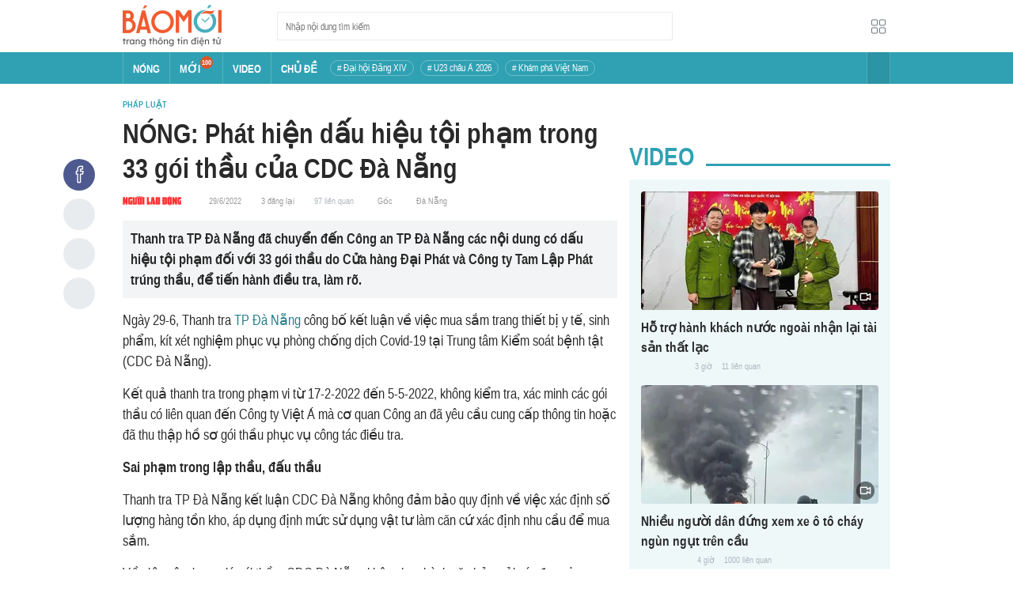

--- FILE ---
content_type: application/javascript
request_url: https://baomoi-static.bmcdn.me/web-v2/prod/v0.7.61/_next/static/chunks/pages/content/detail/%5Bid%5D-529a1a1e6642d81b.js
body_size: 7394
content:
(self.webpackChunk_N_E=self.webpackChunk_N_E||[]).push([[8422],{83526:function(e,t,n){(window.__NEXT_P=window.__NEXT_P||[]).push(["/content/detail/[id]",function(){return n(57420)}])},54029:function(e,t,n){"use strict";n.d(t,{Z:function(){return j}});var r=n(26042),s=n(69396),a=n(99534),i=n(85893),o=n(67294),l=n(98388),c=n(93267),p=n(94184),d=n.n(p);function m(e){var t=e.className,n=e.children,o=(0,a.Z)(e,["className","children"]);return(0,i.jsx)(c.Z,(0,s.Z)((0,r.Z)({},o),{className:d()("media-left","basis-auto grow-0 shrink-0","mr-[10px]",t),children:n}))}var u=(0,o.memo)(m);function _(e){var t=e.className,n=e.children,o=(0,a.Z)(e,["className","children"]);return(0,i.jsx)(c.Z,(0,s.Z)((0,r.Z)({},o),{className:d()("media-right","basis-auto grow-0 shrink-0","ml-[10px]",t),children:n}))}var x=(0,o.memo)(_),h=n(14924);function f(e){var t=e.className,n=e.children,a=e.position,o="center"===a?"content":a;return(0,i.jsx)(c.Z,(0,s.Z)((0,r.Z)({},e),{className:d()(t,(0,h.Z)({},"media-".concat(o),o)),children:n}))}var w=(0,o.memo)(f);function b(e){var t=e.className,n=e.children,o=(0,a.Z)(e,["className","children"]);return(0,i.jsx)(c.Z,(0,s.Z)((0,r.Z)({},o),{className:d()(t,"media-content","basis-auto grow shrink text-left self-center w-0"),children:n}))}var g=(0,o.memo)(b);function v(e){var t=e.className,n=e.children,o=e.domRef,p=(0,a.Z)(e,["className","children","domRef"]);return(0,i.jsx)(c.Z,(0,s.Z)((0,r.Z)({},p),{className:(0,l.m6)("media","flex items-center","p-[10px] rounded-[5px]","text-left select-none",t),domRef:o,children:n}))}v.Left=u,v.Right=x,v.Item=w,v.Content=g;var j=v},57420:function(e,t,n){"use strict";n.r(t),n.d(t,{ContentDetail:function(){return Te},__N_SSP:function(){return Ee},default:function(){return We}});var r=n(26042),s=n(69396),a=n(85893),i=n(67294),o=n(15313),l=n(11163),c=n(94184),p=n.n(c),d=n(5152),m=n.n(d),u=n(26767),_=n(86229),x=n(13453),h=n(43134);function f(e){var t=e.content,n=(0,i.useState)(!1),r=n[0],s=n[1],o=(0,i.useRef)(null),l=(0,i.useRef)(1);return(0,i.useEffect)((function(){if(t){var e=t.publisher;t.originalUrl,t.redirectUrl;setTimeout((function(){if(e&&(null===e||void 0===e?void 0:e.gaId)){var t=(new Date).getTime()%100,n=e.gaRatio;n&&t<=n&&(null===e||void 0===e?void 0:e.ga4Id)&&s(!0)}}),100)}}),[t]),(0,i.useEffect)((function(){if(r)return l&&l.current&&(l.current=setInterval((function(){var e=t||{},n=e.publisher,r=e.originalUrl,s=void 0===r?"":r,a=e.redirectUrl,i=e.title,c=e.url;if(n&&o.current){var p=o.current.contentWindow.document.body;if(!p)return;clearInterval(l.current);var d=document.createElement("script");d.type="text/javascript",d.async=!0,d.src="https://www.googletagmanager.com/gtag/js?id=".concat(n.ga4Id);var m=document.createElement("script");m.type="text/javascript";var u='window.dataLayer = window.dataLayer || []; \nfunction gtag(){window.dataLayer.push(arguments);} \ngtag("js", new Date()); \ngtag("config", "'+n.ga4Id+'", {\npage_title: "'+i+'",\npage_location: "'+c+'",\npage_referrer: "'+a+'",\npage_path: "'+s+'"\n})';m.text=u,p.appendChild(d),p.appendChild(m)}}),1e3)),function(){clearInterval(l.current)}}),[r]),(0,i.useEffect)((function(){return function(){s(!1)}}),[t]),r?(0,a.jsx)("iframe",{id:"iframe",ref:o,width:0,height:0,style:{border:"none",position:"absolute"},src:"/tracking.epi"}):(0,a.jsx)(a.Fragment,{})}var w=n(47205);function b(e){var t=e.description,n=e.renderAs,r=void 0===n?"h3":n;return t?(0,a.jsx)(h.Dx,{className:p()("sapo","block","text-[2rem] leading-[26px] text-[var(--dark)]","p-[10px]","bg-[#f2f4f5]"),renderAs:r,children:t}):null}var g=(0,i.memo)(b),v=n(59213),j=n(63049),N=n(15605),y=n(89348),Z=n(95135);function k(e){var t=e.contentTypes,n=void 0===t?[]:t;return n.includes(v.lM.VIDEO)?(0,a.jsx)(h.JO,{type:"bm",icon:"video"}):n.includes(v.lM.PHOTO)?(0,a.jsx)(h.JO,{type:"bm",icon:"photo"}):null}var I,E,T=(0,i.memo)(k),W=n(9442),O=function(e){var t=e.content,n=void 0===t?{}:t,r=n.publisher,s=n.publishedDate,i=n.redirectUrl,o=n.cluster,l=n.duplicate,c=n.contentTypes,d=n.region;return(0,a.jsxs)(h.W_,{className:p()("content-meta","flex items-center flex-wrap flex-row","text-[1.3rem] leading-[20px] font-normal text-[#999]","truncate","h-[30px]","mb-[10px]","[&>:not(:first-child)]:ml-[25px]"),children:[(null===c||void 0===c?void 0:c.includes(v.lM.LIVE))&&(0,a.jsx)(a.Fragment,{children:(0,a.jsx)(h.W_,{className:p()("relative top-[-1px]","inline-flex items-center justify-center","text-white text-[1.1rem] leading-[13px] font-semibold tracking-[1px] uppercase","px-[8px] py-[2px]","rounded-[9px]","bg-[rgba(255,0,0,0.7)]","animate-[blink_1s_linear_infinite]"),children:"Live"})}),(0,a.jsxs)(h.W_,{className:"flex items-center",children:[(0,a.jsx)(Z.Z,{publisher:r,hStyle:20,lazyloadImage:!1}),r&&(0,a.jsx)(y.Z,{title:'Theo d\xf5i "'.concat(r.shortName,'"'),className:"ml-[10px]",objectType:v.Ng.PUBLISHER,objectId:r.id})]}),s&&(0,a.jsx)(h.W_,{renderAs:"time",dateTime:(0,j.kN)(s),children:(0,j.mr)(s," tr\u01b0\u1edbc")}),l&&(0,a.jsx)(N.Z,{to:l.url,children:(0,a.jsxs)(h.W_,{renderAs:"span",children:[l.total," \u0111\u0103ng l\u1ea1i"]})}),(0,a.jsx)(W.Z,{cluster:o}),(0,a.jsxs)(N.Z,{to:i,className:p()("origin","item-origin"),newTab:!0,children:[(0,a.jsx)(h.JO,{className:"text-[1.3rem] mr-[5px]",icon:"copy"}),(0,a.jsx)(h.W_,{renderAs:"span",children:"G\u1ed1c"})]}),d&&(0,a.jsxs)(N.Z,{to:d.url,children:[(0,a.jsx)(h.JO,{className:"text-[1.3rem] mr-[5px]",icon:"map-marker-alt"}),(0,a.jsx)(h.W_,{renderAs:"span",children:d.name})]}),(0,a.jsx)(T,{contentTypes:n.contentTypes})]})},A=(0,i.memo)(O),z=n(14924),C=n(20961),B=n(99534),D=function(e){var t=e.childs,n=void 0===t?[]:t,o=(0,B.Z)(e,["childs"]),l=function(){var e=arguments.length>0&&void 0!==arguments[0]?arguments[0]:"";return e.replace(v.LZ.BODY_BLOCK,"")},c=(0,i.useCallback)((function(){return n.map((function(e,t){return function(e,t){var n=V[e.type];return n?(0,i.createElement)(n,(0,s.Z)((0,r.Z)({},e),{key:"block_item_".concat(t),subType:l(e.subType)})):null}(e,t)}))}),[e]),d=(0,i.useCallback)((function(){return n.length?c():(0,a.jsx)(F,(0,s.Z)((0,r.Z)({},o),{subType:l(o.subType)}))}),[e]);return(0,a.jsx)(h.W_,{className:p()("body-block","p-[20px] bg-[#eef8f9] italic [&>*:last-child]:mb-0"),children:d()})},L=(0,i.memo)(D),R=function(e){var t=e.childs,n=void 0===t?[]:t,o=(0,B.Z)(e,["childs"]),l=(0,i.useCallback)((function(){return n.map((function(e,t){return function(e,t){var n=V[e.type];return n?(0,i.createElement)(n,(0,s.Z)((0,r.Z)({},e),{key:"block_live_item_".concat(t)})):null}(e,t)}))}),[e]),c=(0,i.useCallback)((function(){return n.length?l():(0,a.jsx)(F,(0,r.Z)({},o))}),[e]);return(0,a.jsx)(h.W_,{className:"live-body-block",children:c()})},S=(0,i.memo)(R),M=function(){var e=arguments.length>0&&void 0!==arguments[0]?arguments[0]:"",t=arguments.length>1?arguments[1]:void 0;return e.split(" ").includes(t)},F=i.memo((function(e){var t,n=e.content,s=e.subType,i=void 0===s?"":s,o=e.type,l=e.className;return M(i,v.LZ.BODY_BLOCK)?(0,a.jsx)(L,(0,r.Z)({},e)):M(i,v.LZ.LIVE_BODY_BLOCK)?(0,a.jsx)(S,(0,r.Z)({},e)):(0,a.jsx)("p",{className:p()(o,i,(t={},(0,z.Z)(t,"text-center text-[1.8rem] leading-[24px]",i===v.LZ.IMAGE_CAPTION),(0,z.Z)(t,"text-right",i===v.LZ.AUTHOR),t),l),dangerouslySetInnerHTML:{__html:n}})})),P=i.memo((function(e){var t=e.content,n=e.width,r=void 0===n?0:n,s=e.height,i=void 0===s?1:s,o=e.contentOrigin,l=e.widthOrigin,c=void 0===l?0:l,d=e.heightOrigin,m=void 0===d?1:d,_=e.caption,x=void 0===_?"":_,f=e.isGif,w=void 0!==f&&f,b=e.lazyLoad,g=void 0===b||b,v=u.DN.stripHtml(x);return(0,a.jsx)(C.Item,{width:c,height:m,original:o,thumbnail:t,title:x,children:function(e){var n=e.ref,s=e.open;return(0,a.jsxs)(h.W_,{domRef:n,className:p()("image-wrapper","relative z-[1]","body-image","after:absolute after:top-0 after:left-0 after:z-[-1]","after:w-full after:h-full","after:opacity-40","after:bg-[url('https://baomoi-static.bmcdn.me/web/styles/img/logo-baomoi-gray.png')]","after:bg-[length:20%_auto]","after:bg-[position:center_50%]","after:bg-no-repeat","after:bg-[#e9ecef]"),children:[(0,a.jsx)(h.JO,{onClick:s,className:p()("w-[44px] h-[44px]","flex items-center justify-center","absolute right-[5px] top-[5px] z-[2]","text-white","rounded-full","cursor-pointer","bg-[rgba(0,0,0,0.5)]","hover:bg-[var(--primary)]"),icon:"search-plus"}),w?(0,a.jsx)(h.W_,{className:p()("video-native","photo","[&_video]:max-h-[80vh] [&_video]:h-full"),onClick:s,domRef:n,width:625,height:i/r*625,style:{width:625,height:i/r*625,maxHeight:"80vh"},children:(0,a.jsx)(h.nk,{src:t})}):(0,a.jsx)(a.Fragment,{children:g?(0,a.jsx)(h.n_,{renderAs:"button",className:p()("photo","block","leading-[0]","cursor-pointer","text-center"),src:t,alt:v,width:625,onClick:s,domRef:n,height:Math.floor(i/r*625),style:{width:625,height:Math.floor(i/r*625)}}):(0,a.jsx)(h.Ee,{className:p()("photo","block","leading-[0]","cursor-pointer","text-center"),onClick:s,ref:n,src:t,alt:v,width:625,height:Math.floor(i/r*625),style:{width:625,height:Math.floor(i/r*625)}})})]})}})})),U=n(89735),Y=n.n(U),G=m()((function(){return Promise.all([n.e(6375),n.e(4877),n.e(197)]).then(n.bind(n,60197))}),{loadableGenerated:{webpack:function(){return[60197]}},ssr:!1}),H=m()((function(){return Promise.all([n.e(6375),n.e(4877),n.e(7730),n.e(2809)]).then(n.bind(n,92809))}),{loadableGenerated:{webpack:function(){return[92809]}},ssr:!1}),V=(I={},(0,z.Z)(I,v.zv.TEXT,F),(0,z.Z)(I,v.zv.VIDEO,G),(0,z.Z)(I,v.zv.AUDIO,H),(0,z.Z)(I,v.zv.AD_BANNER,w.d),(0,z.Z)(I,v.zv.IMAGE,P),I),J=i.memo((function(e){var t=e.bodys,n=e.contentId,i=e.publisherId,o=e.lazyLoad,l=void 0===o||o,c=function(e,o){var c=V[null===e||void 0===e?void 0:e.type];if(!c)return null;e.id=o;var d=(0,r.Z)({},e);if(e.type===v.zv.IMAGE){var m=t[o+1]&&t[o+1].subType===v.LZ.IMAGE_CAPTION?t[o+1].content:"";d=(0,s.Z)((0,r.Z)({},e),{caption:m,lazyLoad:l})}else if(e.type===v.zv.VIDEO)return d=(0,s.Z)((0,r.Z)({},e),{contentId:n,publisherId:i}),(0,a.jsx)(h.W_,{className:p()("video-wrapper","max-h-[80vh]"),style:{width:625,height:u.PR.calHeightVideo(e.width,e.height,625),background:"url(".concat(v.ip.VIDEO,") no-repeat center center"),backgroundSize:"cover"},children:(0,a.jsx)(c,(0,r.Z)({},d))},"content.type.".concat(o).concat(n));return(0,a.jsx)(c,(0,r.Z)({},d),"content.type.".concat(o))};return(0,a.jsx)(C.Gallery,{options:{shareEl:!1,zoomEl:!1,showAnimationDuration:0,hideAnimationDuration:0},children:(0,a.jsx)(h.W_,{className:p()(Y()["content-body"],"text-[2rem] leading-[26px]","mt-[15px]","break-words","overflow-hidden","[&_h1]:mb-[15px]","[&_h2]:mb-[15px]","[&_h3]:mb-[15px]","[&_h4]:mb-[15px]","[&_h5]:mb-[15px]","[&_p]:mb-[15px]","[&>div]:mb-[15px]"),children:function(){var e=arguments.length>0&&void 0!==arguments[0]?arguments[0]:[];return e.map((function(e,t){return c(e,t)}))}(t)})})})),X=n(98388),K=n(2792),q=n(28306),Q=n(96039),$=n(20484),ee=n(67318);!function(e){e[e.IS_TOP=0]="IS_TOP",e[e.IS_FIXED=1]="IS_FIXED",e[e.IS_BOTTOM=2]="IS_BOTTOM"}(E||(E={}));var te=function(e){var t=e.contentId,n=e.url,r=e.title,s=(0,l.useRouter)(),o=(0,i.useRef)(),c=(0,i.useRef)(),d=(0,i.useRef)(0),m=(0,i.useState)(E.IS_TOP),u=m[0],_=m[1];(0,i.useEffect)((function(){if(o.current){var e=document.documentElement.scrollTop,t=o.current.getBoundingClientRect();d.current=e+t.top,f(),window.addEventListener("scroll",f,{passive:!0})}return function(){o.current&&window.removeEventListener("scroll",f)}}),[s]);var x,f=(0,i.useCallback)((function(){requestAnimationFrame((function(){if(o.current&&c.current){var e=o.current.getBoundingClientRect(),t=c.current.getBoundingClientRect(),n=document.documentElement.scrollTop;n>n+e.bottom-t.height-55?_(E.IS_BOTTOM):n>d.current-55?_(E.IS_FIXED):_(E.IS_TOP)}}))}),[]);return(0,a.jsx)(h.W_,{domRef:o,className:p()("content-social","absolute top-[55px]","w-[40px] h-full","ml-[-75px]"),children:(0,a.jsxs)(h.W_,{domRef:c,className:(0,X.m6)("content-social-container","relative top-[unset] bottom-[unset] text-center w-[50px]",p()((x={},(0,z.Z)(x,"sticky top-[55px] bottom-[unset]",u===E.IS_FIXED),(0,z.Z)(x,"absolute top-[unset] bottom-0",u===E.IS_BOTTOM),x))),children:[(0,a.jsx)(K.Z,{className:p()("btn-social","btn-zalo","w-[40px] h-[40px]","flex items-center justify-center","text-[2rem]","mt-0 mb-[10px]","rounded-[50%]","bg-[#e9ecef]"),link:n,title:r,children:(0,a.jsx)(h.JO,{type:"bm",icon:"zalo-transparent"})}),(0,a.jsx)(q.Z,{className:p()("btn-social","btn-facebook","w-[40px] h-[40px]","flex items-center justify-center","text-[2rem]","mt-0 mb-[10px]","rounded-[50%]","bg-[#4e598f]","hover:bg-[#3c446e]"),link:n,title:r,children:(0,a.jsx)(h.JO,{type:"bm",icon:"facebook"})}),(0,a.jsx)(Q.Z,{contentId:t,className:p()("btn-social","w-[40px] h-[40px]","flex items-center justify-center","text-[2rem]","mt-0 mb-[10px]","rounded-[50%]","bg-[#e9ecef]")}),(0,a.jsx)($.Z,{contentId:t,className:p()("btn-social","w-[40px] h-[40px]","flex items-center justify-center","text-[2rem]","mt-0 mb-[10px]","rounded-[50%]","bg-[#e9ecef]")}),(0,a.jsx)(ee.Z,{contentId:t})]})})},ne=(0,i.memo)(te),re=n(54029),se=(0,i.memo)((function(e){var t=e.tags,n=void 0===t?[]:t,r=(0,i.useCallback)((function(e,t){return(0,a.jsx)(h.W_,{renderAs:"li",className:p()("tag-top-item","inline-block","text-[1.3rem] text-[#6c757d]","p-[4px] mr-[8px]","rounded-full","bg-[#efeff1]"),children:(0,a.jsxs)(N.Z,{className:p()("flex items-center","leading-[0]","pr-[3px]"),to:e.url,title:e.name,children:[(0,a.jsx)(h.Ee,{className:p()("w-[18px] h-[18px]","mr-[6px]","rounded-full","overflow-hidden","[&_img]:object-cover"),src:e.thumb||"https://baomoi-static.bmcdn.me/Uploaded/article_detail/ic_tag.png"}),e.name]})},"keyword_".concat(t))}),[]),s=(0,i.useCallback)((function(){return n.slice(0,3).map(r)}),[n]);return n.length?(0,a.jsx)(re.Z,{className:p()("article-top-tags","relative","text-[1.5rem] leading-[24px]","p-0 mb-[12px] mt-[2px]","rounded-[3px]"),children:(0,a.jsx)(re.Z.Content,{children:(0,a.jsx)(h.W_,{renderAs:"ul",className:p()("w-full","overflow-hidden","whitespace-nowrap","pt-[4px]","[&::-webkit-scrollbar]:hidden"),children:s()})})}):null})),ae=(0,i.memo)((function(e){var t=e.tags,n=void 0===t?[]:t,r=e.topTags,s=void 0===r?[]:r,o=(0,i.useCallback)((function(e,t){return(0,a.jsx)(h.W_,{renderAs:"li",className:p()("inline-block text-[#ADB5BD]","after:content-['|'] after:inline-block","after:w-[14px] after:text-center after-text-[#DEE2E6]","last:after:hidden"),children:(0,a.jsx)(N.Z,{newTab:!0,className:"px-[3px]",to:e.url,children:e.name})},"keyword_".concat(t))}),[]),l=(0,i.useCallback)((function(){return n.slice(0,10).map(o)}),[n]);return u.BB.isEmpty(n)?null:(0,a.jsx)(re.Z,{className:p()("article-tags","relative","text-[1.5rem] leading-[28px] font-semibold","mb-[20px] p-[16px]","rounded-[4px] bg-[#fafafa]"),children:(0,a.jsxs)(re.Z.Content,{children:[(0,a.jsx)(se,{tags:s}),(0,a.jsx)(h.W_,{renderAs:"ul",children:l()})]})})})),ie=(0,i.memo)((function(e){var t=e.publisher,n=void 0===t?{}:t,r=e.redirectUrl,s=e.originalUrl;return n&&s?(0,a.jsx)(h.W_,{className:p()("article-source","text-[1.4rem] leading-[18px] font-semibold"),renderAs:"p",children:(0,a.jsxs)(N.Z,{className:"!text-[#999]",to:r||"/",title:"Xem b\xe0i g\u1ed1c",newTab:!0,children:[(0,a.jsxs)(h.W_,{className:"short-name text-[#333]",renderAs:"span",children:["Ngu\u1ed3n ",n.shortName,":"," "]}),(0,a.jsx)(h.W_,{renderAs:"span",children:s})]})}):null})),oe=n(828),le=n(58079),ce=n(74717),pe=n(5521),de=n(46675);function me(e){return(0,a.jsx)(de.Z,(0,r.Z)({classTitle:p()("relative","w-full mb-[7px]","text-[3.6rem] leading-[44px] text-[var(--secondary)]","bg-repeat-x bg-[0_-1279px]","[&>a]:block","[&_span]:relative [&_span]:inline-block [&_span]:bg-white [&_span]:z-[1] [&_span]:pr-[15px]","before:h-[3px] before:w-full before:absolute before:bg-[var(--secondary)] before:bottom-[10px]","hover:before:bg-[var(--primary)] hover:text-[var(--primary)]"),className:"mt-[30px]"},e))}var ue=(0,z.Z)({},v.WF.CONTENT,me),_e=i.memo((function(e){var t,n=e.contentId,r=e.related,s=void 0===r?[]:r,o=(0,oe.Z)((0,le.il)(ce._.getListRelated),2),l=o[0],c=o[1];(0,i.useEffect)((function(){u.BB.isEmpty(s)&&c(n)}),[n]);var p=u.BB.isEmpty(s)?null===(t=l.value)||void 0===t?void 0:t.data:s;return(0,a.jsx)(a.Fragment,{children:(0,pe.k)(p,ue)})})),xe=n(71326),he=n(49444),fe=n(31138),we=n(27484),be=n.n(we),ge=n(92950),ve=function(e){var t=e.start_time,n=void 0===t?0:t,r=e.has_pen_shootout,s=void 0!==r&&r,i=e.status,o=e.away,l=e.home,c=i.id==ge.c2.LIVE,d=i.id==ge.c2.NOT_STARTED,m=be()(1e3*n).isToday(),_=(0,j.g6)(n,"YYYY")===(0,j.g6)(u.IM.currentSecords(),"YYYY"),x=(0,j.g6)(n,"DD/MM/YYYY");return _&&(x=(0,j.g6)(n,"dddd, DD/MM")),m&&(x=(0,j.g6)(n,"[H\xf4m nay]")),(0,a.jsxs)(h.W_,{className:p()("match","relative","mr-[1px]","p-[12px]","leading-[1.67]"),children:[(0,a.jsxs)(h.W_,{className:p()("match__header"),children:[(0,a.jsxs)(h.W_,{className:"text-[#595959] font-semibold flex",children:[(0,j.g6)(n,"HH:mm"),c?(0,a.jsx)(h.W_,{className:"flex items-center ml-[6px]",children:(0,a.jsx)(h.W_,{renderAs:"span",className:"text-[red]",children:"\u0110ang di\u1ec5n ra"})}):(0,a.jsx)(h.W_,{className:"flex items-center ml-[6px]",children:(0,a.jsx)(h.W_,{renderAs:"span",children:i.live_label})})]}),(0,a.jsx)(h.W_,{className:"text-[#848485] italic capitalize",children:x})]}),(0,a.jsxs)(h.W_,{className:p()("relative","text-[#000] font-semibold"),children:[(0,a.jsxs)(h.W_,{className:p()("flex items-center","w-full","mt-[8px]"),children:[(0,a.jsx)(h.W_,{renderAs:"img",className:"w-[20px] h-[20px] mr-[8px] shrink-0",src:l.team.logo}),(0,a.jsx)(h.W_,{className:"truncate",children:l.team.name}),!d&&(0,a.jsxs)(a.Fragment,{children:[(0,a.jsx)(h.W_,{className:"ml-auto",children:l.score}),(0,a.jsx)(a.Fragment,{children:s&&(0,a.jsxs)(h.W_,{className:"text-[#8A8A8A] text-[10px] ml-[2px]",children:["(",l.score_pen,")"]})})]})]}),(0,a.jsxs)(h.W_,{className:p()("flex items-center","w-full","mt-[8px]"),children:[(0,a.jsx)(h.W_,{className:"w-[20px] h-[20px] mr-[8px] shrink-0",src:o.team.logo,renderAs:"img"}),(0,a.jsx)(h.W_,{className:"truncate",children:o.team.name}),!d&&(0,a.jsxs)(a.Fragment,{children:[(0,a.jsx)(h.W_,{className:"ml-auto",children:o.score}),(0,a.jsx)(a.Fragment,{children:s&&(0,a.jsxs)(h.W_,{className:"text-[#8A8A8A] text-[10px] ml-[2px]",children:["(",o.score_pen,")"]})})]})]})]})]})},je=(0,i.memo)(ve),Ne=n(1455),ye=fe.T5+"/app/match/get/widget-content-detail",Ze=function(e){var t,n=e.content,s=(null===(t=(0,xe.Z)((function(){return(0,he.wK)(ye,{tournamentId:n.tournamentId},[])})).value)||void 0===t?void 0:t.data)||{},o=s.items,l=void 0===o?[]:o,c=s.name,d=s.url,m=(0,i.useCallback)((function(){return l.map((function(e){return(0,a.jsx)(N.Z,{to:e.url,className:(0,X.m6)("w-[170px]","shrink-0","rounded-[12px]","border border-solid border-[#ececec]",p()({"w-full shrink":l.length<=2})),children:(0,a.jsx)(je,(0,r.Z)({},e))},e.id)}))}),[l]);return l.length?(0,a.jsx)(a.Fragment,{children:(0,a.jsxs)(h.W_,{className:p()("event-soccer","mt-[30px]"),children:[(0,a.jsx)(h.W_,{className:p()("h-[4px] w-full","bg-[#F4F5F9]","mb-[12px]")}),(0,a.jsx)(h.W_,{className:p()("mb-[16px]","flex items-center justify-between"),children:(0,a.jsx)(h.W_,{className:p()("text-[#000] text-[16px] font-bold"),children:(0,a.jsxs)(N.Z,{to:d,children:[c,(0,a.jsx)(h.JO,{className:"text-[12px] ml-[5px]",icon:"chevron-right"})]})})}),(0,a.jsx)(Ne.Z,{className:"!mx-[-4px]",classNameWrapper:"flex-none",classIcon:"text-[12px]",classNameBtn:p()("block","absolute top-[35px]","w-[20px] h-[50px]","indent-[-999em]","bg-[url(https://baomoi-static.bmcdn.me/soccer/style/img/desktop-sprite-3.2.3.png)]","bg-[size:100px_4000px]","opacity-50","z-[10]","hover:opacity-100"),classNameItem:p()("mx-[4px] w-auto p-0",{"w-1/2 shrink":l.length<=2}),classNameBtnPrev:"bg-[position:0_-3500px] left-0 right-auto",classNameBtnNext:"bg-[position:-50px_-3500px]",children:m()})]})}):null},ke=(0,i.memo)(Ze),Ie=m()((function(){return Promise.all([n.e(6375),n.e(4877),n.e(7730),n.e(3861)]).then(n.bind(n,33861))}),{loadableGenerated:{webpack:function(){return[33861]}},ssr:!1}),Ee=!0;function Te(e){var t,n,c=e.resp,d=e.isBot,m=(0,o.v9)(x.j_),b=(0,l.useRouter)(),v=(null===c||void 0===c?void 0:c.data)||{},j=v.related,N=void 0===j?[]:j,y=v.content,Z=void 0===y?{}:y;return(0,i.useEffect)((function(){window.firstLoad=!0}),[]),(0,i.useEffect)((function(){Z&&m&&(0,_.nF)("web_article",Z.contentId,m,"",b)}),[Z,m]),(0,i.useEffect)((function(){u.gb.isEmpty(Z)&&b.replace("/")}),[]),u.gb.isEmpty(Z)?null:(0,a.jsxs)(a.Fragment,{children:[(0,a.jsx)(f,{content:Z}),(0,a.jsxs)(h.W_,{className:"content-wrapper",children:[(0,a.jsxs)(h.W_,{className:p()("content-main","relative"),children:[(0,a.jsx)(h.Dx,{className:p()("text-[4rem] text-[var(--dark)] leading-[44px]","mb-[5px]"),renderAs:"h1",children:Z.title}),(0,a.jsx)(A,{content:Z}),(0,a.jsx)(g,{description:Z.description}),(null===(t=Z.speechs)||void 0===t?void 0:t.length)&&(0,a.jsx)(Ie,{speechs:Z.speechs}),(0,a.jsx)(J,(0,s.Z)((0,r.Z)({},Z),{publisherId:null===(n=Z.publisher)||void 0===n?void 0:n.id,lazyLoad:!d})),(0,a.jsx)(ne,{contentId:Z.contentId,url:Z.shareUrl,title:Z.title})]}),(0,a.jsx)(ae,{tags:Z.tags,topTags:Z.topTags}),(0,a.jsx)(ie,{publisher:Z.publisher,originalUrl:Z.originalUrl,redirectUrl:Z.redirectUrl}),(0,a.jsx)(ke,{content:Z}),Z.adBottomTVC&&(0,a.jsx)(w.d,(0,r.Z)({},Z.adBottomTVC))]}),(0,a.jsx)(h.W_,{className:"contents-related",children:u.BB.isEmpty(N)?(0,a.jsx)(h.Zr,{children:(0,a.jsx)(_e,{contentId:Z.contentId})}):(0,a.jsx)(_e,{contentId:Z.contentId,related:N})})]})}var We=Te},89735:function(e){e.exports={pswp:"pswp","pswp--animate_opacity":"pswp--animate_opacity","pswp--open":"pswp--open","pswp--zoom-allowed":"pswp--zoom-allowed",pswp__img:"pswp__img","pswp--zoomed-in":"pswp--zoomed-in","pswp--dragging":"pswp--dragging",pswp__bg:"pswp__bg","pswp__scroll-wrap":"pswp__scroll-wrap",pswp__container:"pswp__container","pswp__zoom-wrap":"pswp__zoom-wrap","pswp--animated-in":"pswp--animated-in",pswp__item:"pswp__item","pswp__img--placeholder":"pswp__img--placeholder","pswp__img--placeholder--blank":"pswp__img--placeholder--blank","pswp--ie":"pswp--ie","pswp__error-msg":"pswp__error-msg",pswp__button:"pswp__button","pswp__ui--over-close":"pswp__ui--over-close","pswp__button--close":"pswp__button--close","pswp__button--arrow--left":"pswp__button--arrow--left","pswp__button--arrow--right":"pswp__button--arrow--right","pswp--svg":"pswp--svg","pswp__button--share":"pswp__button--share","pswp__button--fs":"pswp__button--fs","pswp--fs":"pswp--fs","pswp--supports-fs":"pswp--supports-fs","pswp__button--zoom":"pswp__button--zoom","pswp--touch":"pswp--touch",pswp__counter:"pswp__counter","pswp__share-modal":"pswp__share-modal","pswp__share-modal--hidden":"pswp__share-modal--hidden","pswp__share-tooltip":"pswp__share-tooltip","pswp__share-modal--fade-in":"pswp__share-modal--fade-in","pswp__share--facebook":"pswp__share--facebook","pswp__share--twitter":"pswp__share--twitter","pswp__share--pinterest":"pswp__share--pinterest","pswp__share--download":"pswp__share--download",pswp__caption:"pswp__caption",pswp__caption__center:"pswp__caption__center","pswp__caption--empty":"pswp__caption--empty","pswp__caption--fake":"pswp__caption--fake",pswp__preloader:"pswp__preloader",pswp__preloader__icn:"pswp__preloader__icn","pswp__preloader--active":"pswp__preloader--active","pswp--css_animation":"pswp--css_animation",clockwise:"clockwise",pswp__preloader__donut:"pswp__preloader__donut","donut-rotate":"donut-rotate",pswp__preloader__cut:"pswp__preloader__cut",pswp__ui:"pswp__ui","pswp__top-bar":"pswp__top-bar","pswp--has_mouse":"pswp--has_mouse","pswp__ui--fit":"pswp__ui--fit","pswp__ui--idle":"pswp__ui--idle","pswp__ui--hidden":"pswp__ui--hidden","pswp__ui--one-slide":"pswp__ui--one-slide","pswp__element--disabled":"pswp__element--disabled","pswp--minimal--dark":"pswp--minimal--dark","content-body":"content-body","--z--player":"--z--player","--z--control-settings":"--z--control-settings","--z--player-poster":"--z--player-poster","tag-link":"tag-link","live-body-block":"live-body-block","time-string":"time-string","time-caption":"time-caption"}}},function(e){e.O(0,[3934,6122,9774,2888,179],(function(){return t=83526,e(e.s=t);var t}));var t=e.O();_N_E=t}]);